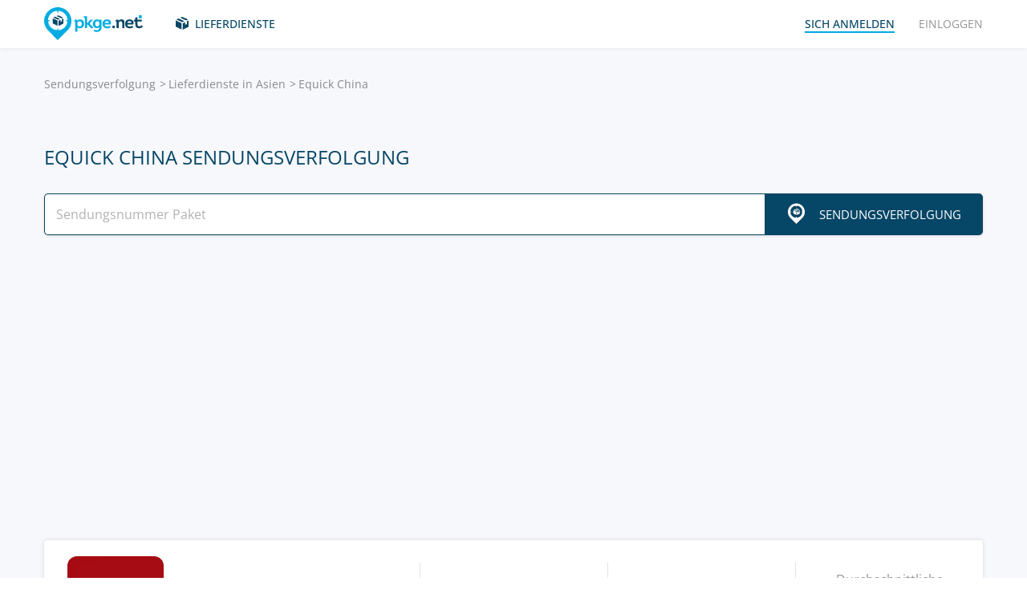

--- FILE ---
content_type: text/html; charset=UTF-8
request_url: https://pkge.net/de/couriers/equick-cn
body_size: 6557
content:

<!DOCTYPE html>
<html lang="de"
      class="pkge" prefix="og: http://ogp.me/ns#">
<head>
    <title>Sendungsverfolgung Equick China - Tracking Paket | PKGE.NET</title>
    <script type="555b763d064e620732993f05-text/javascript">window['pkgeLocale'] = "de";</script>
    <meta name="browser-extension-id" content="ocggjbccckihfcljlakaecdfokkhganc">
<meta name="description" content="Sendungsverfolgung Equick China, Paketverfolgung. Tracking für Paket. Sendung online verfolgen. | PKGE.NET">
<link href="https://pkge.net/de/couriers/equick-cn" rel="canonical">
<link href="/assets/8805d0b/authchoice.css?v=1731529999" rel="stylesheet">
<link href="/css/app.min.css?v=1707129821" rel="stylesheet">    <link rel="preconnect" href="https://fonts.googleapis.com">
    <link rel="preconnect" href="https://fonts.gstatic.com" crossorigin>
    <link href="https://fonts.googleapis.com/css2?family=Inter:wght@100;200;300;400;500;600;700;800;900&display=swap"
          rel="stylesheet">
        
<link href="https://pkge.net/couriers/equick-cn" rel="alternate" hreflang="en">
<link href="https://pkge.net/de/couriers/equick-cn" rel="alternate" hreflang="de">
<link href="https://pkge.net/es/couriers/equick-cn" rel="alternate" hreflang="es">
<link href="https://pkge.net/fr/couriers/equick-cn" rel="alternate" hreflang="fr">
<link href="https://pkge.net/ko/couriers/equick-cn" rel="alternate" hreflang="ko">
<link href="https://pkge.net/id/couriers/equick-cn" rel="alternate" hreflang="id">
<link href="https://pkge.net/it/couriers/equick-cn" rel="alternate" hreflang="it">
<link href="https://pkge.net/ja/couriers/equick-cn" rel="alternate" hreflang="ja">
<link href="https://pkge.net/nl/couriers/equick-cn" rel="alternate" hreflang="nl">
<link href="https://pkge.net/pl/couriers/equick-cn" rel="alternate" hreflang="pl">
<link href="https://pkge.net/pt/couriers/equick-cn" rel="alternate" hreflang="pt-BR">
<link href="https://pkge.net/th/couriers/equick-cn" rel="alternate" hreflang="th">
<link href="https://pkge.net/tr/couriers/equick-cn" rel="alternate" hreflang="tr">
<link href="https://pkge.net/zh/couriers/equick-cn" rel="alternate" hreflang="zh">
<link href="https://posylka.net/couriers/equick-cn" rel="alternate" hreflang="ru">
<link href="https://posylka.net/uk/couriers/equick-cn" rel="alternate" hreflang="uk">
<link href="https://pkge.net/couriers/equick-cn" rel="alternate" hreflang="x-default">
    <meta charset="UTF-8">
    <meta name="csrf-param" content="_csrf">
<meta name="csrf-token" content="m3LjCPcZVEt0GmslqXahmctUG83MyFk3GqC_3pobNHzfQKZppmsYBUReJV_ET-6ogxFNh6flbl1gxNyG0EJdIw==">
                            <script data-ad-client="ca-pub-7635126548465920" async src="https://pagead2.googlesyndication.com/pagead/js/adsbygoogle.js" type="555b763d064e620732993f05-text/javascript"></script>
            <!-- Google Tag Manager -->
        <script type="555b763d064e620732993f05-text/javascript">(function (w, d, s, l, i) {
                w[l] = w[l] || [];
                w[l].push({
                    'gtm.start':
                        new Date().getTime(), event: 'gtm.js'
                });
                var f = d.getElementsByTagName(s)[0],
                    j = d.createElement(s), dl = l != 'dataLayer' ? '&l=' + l : '';
                j.async = true;
                j.src =
                    'https://www.googletagmanager.com/gtm.js?id=' + i + dl;
                f.parentNode.insertBefore(j, f);
            })(window, document, 'script', 'dataLayer', 'GTM-PTQKKDW');</script>
        <!-- End Google Tag Manager -->
        <meta name="viewport" content="width=device-width, initial-scale=1, maximum-scale=2.0">
    <link rel="apple-touch-icon-precomposed" sizes="57x57" href="/favicon/apple-touch-icon-57x57.png">
    <link rel="apple-touch-icon-precomposed" sizes="114x114" href="/favicon/apple-touch-icon-114x114.png">
    <link rel="apple-touch-icon-precomposed" sizes="72x72" href="/favicon/apple-touch-icon-72x72.png">
    <link rel="apple-touch-icon-precomposed" sizes="144x144" href="/favicon/apple-touch-icon-144x144.png">
    <link rel="apple-touch-icon-precomposed" sizes="60x60" href="/favicon/apple-touch-icon-60x60.png">
    <link rel="apple-touch-icon-precomposed" sizes="120x120" href="/favicon/apple-touch-icon-120x120.png">
    <link rel="apple-touch-icon-precomposed" sizes="76x76" href="/favicon/apple-touch-icon-76x76.png">
    <link rel="apple-touch-icon-precomposed" sizes="152x152" href="/favicon/apple-touch-icon-152x152.png">
    <link rel="icon" type="image/png" href="/favicon/favicon-196x196.png" sizes="196x196">
    <link rel="icon" type="image/png" href="/favicon/favicon-96x96.png" sizes="96x96">
    <link rel="icon" type="image/png" href="/favicon/favicon-32x32.png" sizes="32x32">
    <link rel="icon" type="image/png" href="/favicon/favicon-16x16.png" sizes="16x16">
    <link rel="icon" type="image/png" href="/favicon/favicon-128.png" sizes="128x128">
    <meta name="msapplication-TileColor" content="#">
    <meta name="msapplication-TileImage" content="/favicon/mstile-144x144.png">
    <meta name="msapplication-square70x70logo" content="/favicon/mstile-70x70.png">
    <meta name="msapplication-square150x150logo" content="/favicon/mstile-150x150.png">
    <meta name="msapplication-wide310x150logo" content="/favicon/mstile-310x150.png">
    <meta name="msapplication-square310x310logo" content="/favicon/mstile-310x310.png">
    <!--[if lt IE 9]>
    <script src="//cdnjs.cloudflare.com/ajax/libs/html5shiv/r29/html5.min.js"></script>
    <![endif]-->
    <script type="555b763d064e620732993f05-text/javascript">var isAdblock = true;</script>
            <script type="555b763d064e620732993f05-text/javascript" src="/js/adBanner.js"></script>
            <script async src="https://www.googletagmanager.com/gtag/js?id=G-5JCDQY0MYF" type="555b763d064e620732993f05-text/javascript"></script>
        <script type="555b763d064e620732993f05-text/javascript">
            window.dataLayer = window.dataLayer || [];

            function gtag() {
                dataLayer.push(arguments);
            }

            gtag('js', new Date());

            gtag('config', 'G-5JCDQY0MYF');
        </script>
        
    <script type="application/ld+json">
        {
            "@context": "https://schema.org",
            "@type": "SoftwareApplication",
            "name": "Pkge.net",
            "operatingSystem": "IOS",
            "applicationCategory": "ShoppingApplication",
            "aggregateRating": {
                "@type": "AggregateRating",
                "ratingValue": "5.0",
                "ratingCount": "126"
            }
        }


    </script>
    <script type="application/ld+json">
        {
            "@context": "https://schema.org",
            "@type": "SoftwareApplication",
            "name": "Pkge.net",
            "operatingSystem": "ANDROID",
            "applicationCategory": "ShoppingApplication",
            "aggregateRating": {
                "@type": "AggregateRating",
                "ratingValue": "4.3",
                "ratingCount": "2199"
            }
        }


    </script>

    
        <script type="application/ld+json">
    {
    "@context": "http://schema.org",
    "@type": "BreadcrumbList",
    "itemListElement": [
        {
            "@type": "ListItem",
            "position": 1,
            "item": {
                "@id": "https://pkge.net/de",
                "name": "Sendungsverfolgung"
            }
        },
        {
            "@type": "ListItem",
            "position": 2,
            "item": {
                "@id": "https://pkge.net/de/couriers/region/asia",
                "name": "Lieferdienste in Asien"
            }
        },
        {
            "@type": "ListItem",
            "position": 3,
            "item": {
                "@id": "https://pkge.net/de/couriers/equick-cn",
                "name": "Equick China"
            }
        }
    ]
}





        </script>
        <meta property="og:locale" content="de"/>
    <meta property="og:title" content="Sendungsverfolgung Equick China - Tracking Paket | PKGE.NET"/>
            <meta property="og:description" content="Sendungsverfolgung Equick China, Paketverfolgung. Tracking für Paket. Sendung online verfolgen. | PKGE.NET"/>
        <meta property="og:url" content="https://pkge.net/de/couriers/equick-cn"/>
    <meta property="og:image"
          content="https://pkge.net/uploads/couriers/small/equick-cn.png"/>
</head>

<body class="search-on-page search-on-page-type">
<!-- Google Tag Manager (noscript) -->
<noscript>
    <iframe src="https://www.googletagmanager.com/ns.html?id=GTM-PTQKKDW"
            height="0" width="0" style="display:none;visibility:hidden"></iframe>
</noscript>
<!-- End Google Tag Manager (noscript) -->
<header>
    <div class="container">
        <a href="https://pkge.net/de" class="logo"></a>
        <nav class="nav">
            <ul>
                <li>
                    <a href="https://pkge.net/de/couriers" class="services-link">Lieferdienste</a>
                </li>
                            </ul>
            <ul>

                                    <li>
                        <a href="javascript:void(0)" data-popup-url="https://pkge.net/users/sign-up "
                           class="reg-link">
                            <span>sich anmelden</span>
                        </a>
                    </li>
                    <li>
                        <a href="javascript:void(0)" data-popup-url="https://pkge.net/users/sign-in"
                           class="login-link">einloggen</a>
                    </li>
                            </ul>
        </nav>
        <div class="header-row">
            <a href="https://pkge.net/de" class="logo"></a>
            <div class="search">
                <form class="search-form" data-track-form method="get"
                      action="https://pkge.net/parcel/detect-courier">
                    <input data-track-number name="trackNumber" type="text" value=""
                           class="search-input"
                           placeholder="Geben Sie Ihre Paketnummer ein">
                    <button type="submit" data-track-button class="search-go"></button>
                </form>
                <div data-track-error style="display: none;" class="error-message"></div>
            </div>
            <button type="button" class="header-mobile-button"></button>
        </div>
    </div>
</header>
<div class="wrapper">
    <script type="application/ld+json">
{
  "@context": "https://schema.org",
  "@type": "Service",
  "serviceType": "Universal Tracking Service",
  "name":"Equick China sendungsverfolgung",
  "description":"Sendungsverfolgung Equick China, Paketverfolgung. Tracking für Paket. Sendung online verfolgen. | PKGE.NET",
  "brand":"Pkge.net",
  "url":"https://pkge.net/de/couriers/equick-cn",
  "provider": {
    "@type": "Organization",
    "name": "Pkge.net"
  }
}



</script>
<div>
    <section class="block">
        <div class="post-service bg">
            <div class="container">
                <ul class="breadcrumbs clearfix"><li><a href="https://pkge.net/de" data-pjax="0">Sendungsverfolgung</a></li>
<li><a href="https://pkge.net/de/couriers/region/asia">Lieferdienste in Asien</a></li>
<li>Equick China</li>
</ul>                                    <h1>Equick China sendungsverfolgung</h1>
                
                                    <div class="post-service-search">
                        <div class="search">
                            <form data-track-form="-110" class="search-form">
                                <input data-track-number type="text" class="search-input"
                                       placeholder="Sendungsnummer Paket">
                                <button data-track-button type="submit" class="search-go search-go-text"><span>Sendungsverfolgung</span></button>
                                <div data-track-error style="display: none;" class="error-message"></div>
                            </form>
                        </div>
                    </div>
                    <div class="adv" style="min-height: 325px !important;">
                            <!-- pkge_courier -->
    <ins class="adsbygoogle"
         style="display:block"
         data-ad-client="ca-pub-9029454420535386"
         data-ad-slot="1933769438"
         data-ad-format="auto"
         data-full-width-responsive="true"></ins>
    <script type="555b763d064e620732993f05-text/javascript">
        (adsbygoogle = window.adsbygoogle || []).push({});
    </script>
                    </div>
                            </div>
            <div class="post-service-box-wrapper">
                <div class="container">
                    <div class="post-service-box expand-mobile">
                        <div class="post-service-about">
                            <picture>
<source media="(min-width: 1101px)" srcset="/uploads/couriers/120/equick-cn.png 1x, /uploads/couriers/120/equick-cn@2x.png 2x">
<source media="(max-width: 479px)" srcset="/uploads/couriers/50/equick-cn.png 1x, /uploads/couriers/50/equick-cn@2x.png 2x">
<source media="(max-width: 767px)" srcset="/uploads/couriers/60/equick-cn.png 1x, /uploads/couriers/60/equick-cn@2x.png 2x">
<source media="(max-width: 1100px)" srcset="/uploads/couriers/80/equick-cn.png 1x, /uploads/couriers/80/equick-cn@2x.png 2x">
  <img class="post-service-logo" src="/uploads/couriers/120/equick-cn.png" alt="Equick China" />
</picture>                            <div class="post-service-name">
                                <span>Equick China</span>
                                                                    <a target="_blank" rel="nofollow" href="http://www.equick.cn/">http://www.equick.cn</a>
                                
                                                            </div>
                        </div>
                        <ul class="post-service-box-info">
                                                            <li>
                                    <span>Beratungsstelle</span>
                                    <div class="post-service-box-phone">
                                        <a href="tel:4007066078">4007066078</a>
                                    </div>
                                </li>
                                                        <li>
                                <span>Bewertung</span>
                                <div class="rating">
    <ul class="rating">
                    <li></li>
                    <li></li>
                    <li></li>
                    <li></li>
                    <li></li>
            </ul>
</div>                            </li>
                                                            <li>
                                    <span>Durchschnittliche Paketlieferzeit</span>
                                    <div class="post-service-box-delivery">2 Tag</div>
                                </li>
                                                    </ul>
                    </div>
                </div>
            </div>
        </div>
        <div class="post-service-cols">
            <div class="container">
                <div class="cols grid-container">
                    <section class="main">
                        <div class="expand" id="reviews">
                                                            <div class="post-service-delivery expand-mobile">
                                    <div class="post-service-delivery-title">
                                        <span>Lieferfriste für Pakete Equick China</span>
                                    </div>
                                    <ul class="post-service-delivery-info">
                                                                                    <li>
                                                <span>0-14 Tage</span>
                                                <p>
                                                    <i style="width: 100%;"></i>
                                                </p>
                                            </li>
                                                                                    <li>
                                                <span>15 -45 Tage</span>
                                                <p>
                                                    <i style="width: 7%;"></i>
                                                </p>
                                            </li>
                                                                                    <li>
                                                <span>46 -90 Tage</span>
                                                <p>
                                                    <i style="width: 5%;"></i>
                                                </p>
                                            </li>
                                                                                    <li>
                                                <span>90 + Tage</span>
                                                <p>
                                                    <i style="width: 5%;"></i>
                                                </p>
                                            </li>
                                                                            </ul>
                                </div>
                                                        <p class="reviews-title ph2">Bewertungen (0)</p>

                            <div class="feedback-add clearfix">
                                                                    <textarea class="textarea" placeholder="Hinterlassen Sie einen Kommentar..."></textarea>
                                    <div class="feedback-add-social clearfix">
                        <span>
                            <a href="javascript:void(0)" data-popup-url="https://pkge.net/users/sign-up"
                               class="bordered">sich anmelden</a>
                            oder                            über soziales Netzwerk einloggen:
                        </span>
                                        <ul id="w0"><li class="gp"><a class="google auth-link" href="https://pkge.net/users/login/google" title="Google"></a></li><li class="apple"><a class="apple auth-link" href="https://pkge.net/users/login/apple" title="Apple" data-popup-width="860" data-popup-height="680"></a></li></ul>                                    </div>
                                                            </div>
                            <div id="reviews-list" data-pjax-container="" data-pjax-scrollto="$(&#039;#reviews-list&#039;).position().top - 200">                            <ul class="feedbacks-list">
                                                            </ul>
                                                        </div>                        </div>
                    </section>
                    <aside class="sidebar">
                        <div class="sidebar-block">
    <p class="couriers-top ph3">Top-Lieferservices</p>
    <ul class="top-services">
                    <li>
                <a href="https://pkge.net/de/couriers/4px" class="top-services-box">
                    <div class="top-services-image">
                        <img style="width: 50px;" src="/uploads/couriers/50/4px.png" srcset="/uploads/couriers/50/4px.png 1x, /uploads/couriers/50/4px@2x.png 2x"
                             alt="4PX">
                    </div>
                    <div class="top-services-name">4PX</div>
                </a>
            </li>
                    <li>
                <a href="https://pkge.net/de/couriers/yanwen" class="top-services-box">
                    <div class="top-services-image">
                        <img style="width: 50px;" src="/uploads/couriers/50/yanwen.png" srcset="/uploads/couriers/50/yanwen.png 1x, /uploads/couriers/50/yanwen@2x.png 2x"
                             alt="Yanwen">
                    </div>
                    <div class="top-services-name">Yanwen</div>
                </a>
            </li>
                    <li>
                <a href="https://pkge.net/de/couriers/china-post" class="top-services-box">
                    <div class="top-services-image">
                        <img style="width: 50px;" src="/uploads/couriers/50/china-post.png" srcset="/uploads/couriers/50/china-post.png 1x, /uploads/couriers/50/china-post@2x.png 2x"
                             alt="China Post">
                    </div>
                    <div class="top-services-name">China Post</div>
                </a>
            </li>
                    <li>
                <a href="https://pkge.net/de/couriers/yunexpress" class="top-services-box">
                    <div class="top-services-image">
                        <img style="width: 50px;" src="/uploads/couriers/50/yunexpress.png" srcset="/uploads/couriers/50/yunexpress.png 1x, /uploads/couriers/50/yunexpress@2x.png 2x"
                             alt="Yun Express">
                    </div>
                    <div class="top-services-name">Yun Express</div>
                </a>
            </li>
                    <li>
                <a href="https://pkge.net/de/couriers/sunyou" class="top-services-box">
                    <div class="top-services-image">
                        <img style="width: 50px;" src="/uploads/couriers/50/sunyou.png" srcset="/uploads/couriers/50/sunyou.png 1x, /uploads/couriers/50/sunyou@2x.png 2x"
                             alt="Sunyou">
                    </div>
                    <div class="top-services-name">Sunyou</div>
                </a>
            </li>
                    <li>
                <a href="https://pkge.net/de/couriers/china-ems" class="top-services-box">
                    <div class="top-services-image">
                        <img style="width: 50px;" src="/uploads/couriers/50/china-ems.png" srcset="/uploads/couriers/50/china-ems.png 1x, /uploads/couriers/50/china-ems@2x.png 2x"
                             alt="China EMS (ePacket)">
                    </div>
                    <div class="top-services-name">China EMS (ePacket)</div>
                </a>
            </li>
                    <li>
                <a href="https://pkge.net/de/couriers/clevy-links" class="top-services-box">
                    <div class="top-services-image">
                        <img style="width: 50px;" src="/uploads/couriers/50/clevy-links.png" srcset="/uploads/couriers/50/clevy-links.png 1x, /uploads/couriers/50/clevy-links@2x.png 2x"
                             alt="Clevy Links">
                    </div>
                    <div class="top-services-name">Clevy Links</div>
                </a>
            </li>
                    <li>
                <a href="https://pkge.net/de/couriers/j-net" class="top-services-box">
                    <div class="top-services-image">
                        <img style="width: 50px;" src="/uploads/couriers/50/j-net.png" srcset="/uploads/couriers/50/j-net.png 1x, /uploads/couriers/50/j-net@2x.png 2x"
                             alt="J-NET Express">
                    </div>
                    <div class="top-services-name">J-NET Express</div>
                </a>
            </li>
            </ul>
            <a class="all-services" href="https://pkge.net/de/couriers">Alle Dienste</a>
    </div>                    </aside>
                                            <section class="grid-item">
                                                    </section>
                                    </div>
            </div>
        </div>
    </section>
</div></div>
<div class="bottom">

                        <section class="bottom-nav">
                <div class="container">
                                            <!-- pkge-footer -->
                        <ins class="adsbygoogle"
                             style="display:block"
                             data-ad-client="ca-pub-7635126548465920"
                             data-ad-slot="4703328854"
                             data-ad-format="auto"
                             data-full-width-responsive="true"></ins>
                        <script type="555b763d064e620732993f05-text/javascript">
                            (adsbygoogle = window.adsbygoogle || []).push({});
                        </script>
                                    </div>
            </section>
                        

<footer>
    <div class="container">
        <div class="footer-col">
            <a href="/" class="footer-logo"></a>
        </div>
        <div class="footer-col">
            <div class="footer-col">
    <nav class="footer-nav">
        <ul>
            <li>
                <div>Lieferdienste</div>
            </li>
                            <li><a href="https://pkge.net/de/couriers/region/europe">Lieferdienste in Europa</a></li>
                            <li><a href="https://pkge.net/de/couriers/region/asia">Lieferdienste in Asien</a></li>
                            <li><a href="https://pkge.net/de/couriers/region/america">Lieferdienste in Amerika</a></li>
                            <li><a href="https://pkge.net/de/couriers/region/africa">Lieferdienste in Afrika</a></li>
                    </ul>
        <ul>
            <li>
                <div>Paketverfolgung</div>
            </li>
                            <li><a href="https://pkge.net/de/couriers/dhl">DHL</a></li>
                            <li><a href="https://pkge.net/de/couriers/dpdde">DPD Service</a></li>
                            <li><a href="https://pkge.net/de/couriers/myhermesde">Hermes (myHermes)</a></li>
                            <li><a href="https://pkge.net/de/couriers/asendiade">Asendia DE</a></li>
                            <li><a href="https://pkge.net/de/couriers/deutsche-post">Deutsche Post</a></li>
                            <li><a href="https://pkge.net/de/couriers/psk-logistics">PSK Logistics</a></li>
                    </ul>
        <ul>
            <li>
                <div><a style="color:#00ace1" href="https://pkge.net/de/shops">Geschäfte</a></div>
                            <li><a href="https://pkge.net/de/shops/ebay">Ebay</a></li>
                        <li><a href="https://pkge.net/de/shops/lidl">Lidl Shop</a></li>
                        <li><a href="https://pkge.net/de/shops/ao">AO</a></li>
                        <li><a href="https://pkge.net/de/shops/mediamarkt-de">Media Markt (Germany)</a></li>
                        <li><a href="https://pkge.net/de/shops/vinted">Vinted (Kleiderkreisel)</a></li>
                        <li><a href="https://pkge.net/de/shops/home24">Home24</a></li>
                    </ul>
        <ul>
            <li>
                <div>Firma</div>
            </li>
            <li>
                <a href="https://pkge.net/de/about-us">Über uns</a>
            </li>
            <li>
                <a href="https://pkge.net/de/job">Jobs</a>
            </li>
                            <li><a href="https://pkge.net/de/widget">Widget</a></li>
                <li><a target="_blank" href="https://business.pkge.net/equick-cn-tracking-api">
                        Equick China                         API                    </a></li>
                    </ul>
    </nav>
</div>
        </div>
        <div class="footer-col">
            <h3>Follow us</h3>
            <ul class="footer-social">
                <li>
                    <a target="_blank" rel="nofollow" href="https://www.instagram.com/pkgenet/" class="in"></a>
                </li>
                <li>
                    <a target="_blank" rel="nofollow" href="https://www.facebook.com/people/Pkgenet-Package-Tracker/100064098180877/" class="fb"></a>
                </li>
            </ul>
        </div>
        <div class="footer-bottom">
            <div class="footer-copyright">&copy; 2026 «AA INTERNET-MEDIA JSC»</div>
            <div class="footer-mail">
                Haben Sie Fragen? — <a href="https://pkge.net/de/feedback">Kontakt</a>
            </div>

                <div class="lang">
        <div class="lang-box">
            <div class="lang-current">
                Deutsch            </div>
            <ul>
                                    
                                        <li>
                        <a data-change-language="en"
                                                                                        href="https://pkge.net/couriers/equick-cn">
                            English                        </a>
                    </li>
                                    
                                        <li>
                        <a class="active" data-change-language="de"
                                                                                        href="https://pkge.net/de/couriers/equick-cn">
                            Deutsch                        </a>
                    </li>
                                    
                                        <li>
                        <a data-change-language="es"
                                                                                        href="https://pkge.net/es/couriers/equick-cn">
                            Español                        </a>
                    </li>
                                    
                                        <li>
                        <a data-change-language="fr"
                                                                                        href="https://pkge.net/fr/couriers/equick-cn">
                            Français                        </a>
                    </li>
                                    
                                        <li>
                        <a data-change-language="ko"
                                                                                        href="https://pkge.net/ko/couriers/equick-cn">
                            한국어                        </a>
                    </li>
                                    
                                        <li>
                        <a data-change-language="id"
                                                                                        href="https://pkge.net/id/couriers/equick-cn">
                            Bahasa Indonesia                        </a>
                    </li>
                                    
                                        <li>
                        <a data-change-language="it"
                                                                                        href="https://pkge.net/it/couriers/equick-cn">
                            Italiano                        </a>
                    </li>
                                    
                                        <li>
                        <a data-change-language="ja"
                                                                                        href="https://pkge.net/ja/couriers/equick-cn">
                            日本語                        </a>
                    </li>
                                    
                                        <li>
                        <a data-change-language="nl"
                                                                                        href="https://pkge.net/nl/couriers/equick-cn">
                            Nederlands                        </a>
                    </li>
                                    
                                        <li>
                        <a data-change-language="pl"
                                                                                        href="https://pkge.net/pl/couriers/equick-cn">
                            Polska                        </a>
                    </li>
                                    
                                        <li>
                        <a data-change-language="pt"
                                                                                        href="https://pkge.net/pt/couriers/equick-cn">
                            Português                        </a>
                    </li>
                                    
                                        <li>
                        <a data-change-language="th"
                                                                                        href="https://pkge.net/th/couriers/equick-cn">
                            ภาษาไทย                        </a>
                    </li>
                                    
                                        <li>
                        <a data-change-language="tr"
                                                                                        href="https://pkge.net/tr/couriers/equick-cn">
                            Türkçe                        </a>
                    </li>
                                    
                                        <li>
                        <a data-change-language="zh"
                                                                                        href="https://pkge.net/zh/couriers/equick-cn">
                            中文                        </a>
                    </li>
                                    
                                        <li>
                        <a data-change-language="ru"
                                                                                        href="https://posylka.net/couriers/equick-cn">
                            Русский                        </a>
                    </li>
                                    
                                        <li>
                        <a data-change-language="uk"
                                                                                        href="https://posylka.net/uk/couriers/equick-cn">
                            Українська                        </a>
                    </li>
                            </ul>
        </div>
    </div>
            <div class="footer-app">
    <span>Es ist noch bequemer, die Anwendung zu verwenden:</span>
    <div class="footer-app-row">
                    <a data-appstore-url href="https://play.google.com/store/apps/details?id=net.pkge.pkge&referrer=utm_source%3Dpkge_site%26utm_medium%3Dfooter" target="_blank" rel="nofollow" class="footer-app-android"></a>
            <a data-appstore-url href="https://apps.apple.com/app/apple-store/id1397865865?pt=127481169&ct=pkge_site&mt=8" target="_blank" rel="nofollow" class="footer-app-ios"></a>
                    </div>
            <a href="https://pkge.net/de/privacy_policy">Privacy Policy</a>
    </div>        </div>
    </div>
</footer>    </div>

        <div class="app" style="display: none;" id="app-popup">
        <div class="app-box">
            <button type="button" data-close-app-popup class="app-close"></button>
            <div class="app-main">
                <div class="app-header">Installieren Sie die App und wissen Sie immer, wo sich Ihr Paket befindet</div>
                <div class="app-text">Wir haben eine mobile Anwendung für Sie entwickelt, mit der Sie alle Ihre Sendungen einfach an einem Platz verfolgen können</div>
                                    <a data-install-app-popup href="https://play.google.com/store/apps/details?id=net.pkge.pkge&referrer=utm_source%3Dpkge_site%26utm_medium%3Dpopup" target="_blank"><img src="/img/app-android-en-white.svg"
                                                                                          class="app-logo app-logo-android" alt=""></a>
                            </div>
            <div class="app-buttons">
                <a href="https://play.google.com/store/apps/details?id=net.pkge.pkge&referrer=utm_source%3Dpkge_site%26utm_medium%3Dpopup" target="_blank" type="button" data-install-app-popup
                   class="button dark-button block-button">Installieren</a>
                <button type="button" data-close-app-popup class="button block-button app-close-button">Nein danke</button>
            </div>
        </div>
    </div>

    

<script src="/js/app.min.js?v=1693838953" type="555b763d064e620732993f05-text/javascript"></script>
<script src="/assets/8805d0b/authchoice.js?v=1731529999" type="555b763d064e620732993f05-text/javascript"></script>
<script src="/js/Parcels.js?v=1677620307" type="555b763d064e620732993f05-text/javascript"></script>
<script type="555b763d064e620732993f05-text/javascript">jQuery(document).ready(function () {
app.dlins()
jQuery('#w0').authchoice();
jQuery(document).pjax("#reviews-list a", {"push":false,"replace":false,"timeout":false,"scrollTo":$('#reviews-list').position().top - 200,"container":"#reviews-list"});
jQuery(document).off("submit", "#reviews-list form[data-pjax]").on("submit", "#reviews-list form[data-pjax]", function (event) {jQuery.pjax.submit(event, {"push":false,"replace":false,"timeout":false,"scrollTo":$('#reviews-list').position().top - 200,"container":"#reviews-list"});});

	$('[data-is-disabled]').each(function() {
		$(this).prop('disabled', false);
		$(this).html($(this).data('default-html'));
		$(this).removeAttr('data-is-disabled');
	});

});</script><script data-cfasync="false" src="https://psh.one/push/sbscrp.js?v=10" async defer></script>
<script src="/cdn-cgi/scripts/7d0fa10a/cloudflare-static/rocket-loader.min.js" data-cf-settings="555b763d064e620732993f05-|49" defer></script><script>(function(){function c(){var b=a.contentDocument||a.contentWindow.document;if(b){var d=b.createElement('script');d.innerHTML="window.__CF$cv$params={r:'9c0d9a0d6845ddf0',t:'MTc2ODkwMTkzNg=='};var a=document.createElement('script');a.src='/cdn-cgi/challenge-platform/scripts/jsd/main.js';document.getElementsByTagName('head')[0].appendChild(a);";b.getElementsByTagName('head')[0].appendChild(d)}}if(document.body){var a=document.createElement('iframe');a.height=1;a.width=1;a.style.position='absolute';a.style.top=0;a.style.left=0;a.style.border='none';a.style.visibility='hidden';document.body.appendChild(a);if('loading'!==document.readyState)c();else if(window.addEventListener)document.addEventListener('DOMContentLoaded',c);else{var e=document.onreadystatechange||function(){};document.onreadystatechange=function(b){e(b);'loading'!==document.readyState&&(document.onreadystatechange=e,c())}}}})();</script></body>

</html>


--- FILE ---
content_type: text/html; charset=utf-8
request_url: https://www.google.com/recaptcha/api2/aframe
body_size: 268
content:
<!DOCTYPE HTML><html><head><meta http-equiv="content-type" content="text/html; charset=UTF-8"></head><body><script nonce="Dw_5GqbGZt_YrSG_RVnm8Q">/** Anti-fraud and anti-abuse applications only. See google.com/recaptcha */ try{var clients={'sodar':'https://pagead2.googlesyndication.com/pagead/sodar?'};window.addEventListener("message",function(a){try{if(a.source===window.parent){var b=JSON.parse(a.data);var c=clients[b['id']];if(c){var d=document.createElement('img');d.src=c+b['params']+'&rc='+(localStorage.getItem("rc::a")?sessionStorage.getItem("rc::b"):"");window.document.body.appendChild(d);sessionStorage.setItem("rc::e",parseInt(sessionStorage.getItem("rc::e")||0)+1);localStorage.setItem("rc::h",'1768901939701');}}}catch(b){}});window.parent.postMessage("_grecaptcha_ready", "*");}catch(b){}</script></body></html>